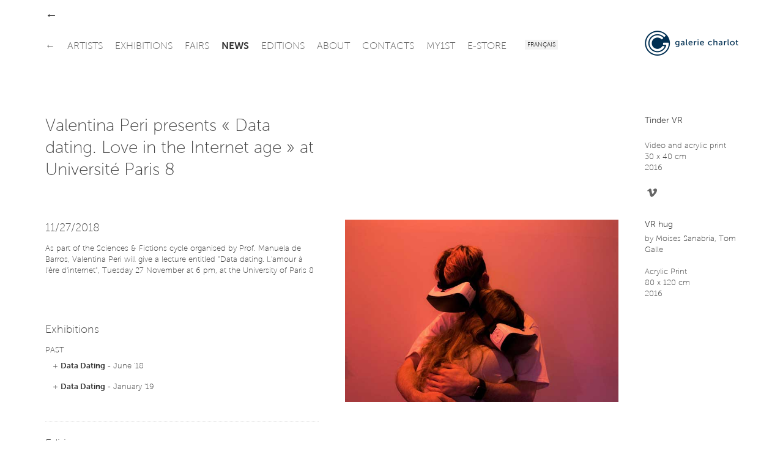

--- FILE ---
content_type: text/html
request_url: http://www.galeriecharlot.com/en/news/276/Valentina-Peri-presents--Data-dating-Love-in-the-Internet-age--at-Universite-Paris-8
body_size: 16573
content:
	<!DOCTYPE HTML>
	<html lang="en">
	<head>
	<meta charset="UTF-8">
	<meta http-equiv="X-UA-Compatible" content="IE=edge">
	<meta name="viewport" content="width=device-width, initial-scale=1.0">
	<link rel="stylesheet" type="text/css" href="/themes/classic/js/fancybox/jquery.fancybox-1.3.4.css" />
<style type="text/css">
/*<![CDATA[*/
/* CSS crunched with Crunch - http://crunchapp.net/ */
article,aside,details,figcaption,figure,footer,header,hgroup,nav,section{display:block;}
audio,canvas,video{display:inline-block;*display:inline;*zoom:1;}
audio:not([controls]){display:none;}
html{font-size:100%;-webkit-text-size-adjust:100%;-ms-text-size-adjust:100%;}
a:focus{outline:thin dotted #333;outline:5px auto -webkit-focus-ring-color;outline-offset:-2px;}
a:hover,a:active{outline:0;}
sub,sup{position:relative;font-size:75%;line-height:0;vertical-align:baseline;}
sup{top:-0.5em;}
sub{bottom:-0.25em;}
img{max-width:100%;vertical-align:middle;border:0;-ms-interpolation-mode:bicubic;}
#map_canvas img{max-width:none;}
button,input,select,textarea{margin:0;font-size:100%;vertical-align:middle;}
button,input{*overflow:visible;line-height:normal;}
button::-moz-focus-inner,input::-moz-focus-inner{padding:0;border:0;}
button,input[type="button"],input[type="reset"],input[type="submit"]{cursor:pointer;-webkit-appearance:button;}
input[type="search"]{-webkit-box-sizing:content-box;-moz-box-sizing:content-box;box-sizing:content-box;-webkit-appearance:textfield;}
input[type="search"]::-webkit-search-decoration,input[type="search"]::-webkit-search-cancel-button{-webkit-appearance:none;}
textarea{overflow:auto;vertical-align:top;}
.clearfix{*zoom:1;}.clearfix:before,.clearfix:after{display:table;content:"";}
.clearfix:after{clear:both;}
.hide-text{font:0/0 a;color:transparent;text-shadow:none;background-color:transparent;border:0;}
.input-block-level{display:block;width:100%;min-height:28px;-webkit-box-sizing:border-box;-moz-box-sizing:border-box;-ms-box-sizing:border-box;box-sizing:border-box;}
#grid{}
body{margin:0;font-family:"Museo Sans","Helvetica Neue",Helvetica,Arial,sans-serif;font-size:13px;line-height:18px;font-weight:100;color:#444444;background-color:#ffffff;}
a{color:#333333;text-decoration:none;}
a:hover{color:#002f52;text-decoration:underline;}
a:focus{outline:none;}
button::-moz-focus-inner{border:0;}
.row{margin-left:-43px;*zoom:1;}.row:before,.row:after{display:table;content:"";}
.row:after{clear:both;}
[class*="span"]{float:left;margin-left:43px;}
.container,.navbar-fixed-top .container,.navbar-fixed-bottom .container{width:1133px;}
.span12{width:1133px;}
.span11{width:1035px;}
.span10{width:937px;}
.span9{width:839px;}
.span8{width:741px;}
.span7{width:643px;}
.span6{width:545px;}
.span5{width:447px;}
.span4{width:349px;}
.span3{width:251px;}
.span2{width:153px;}
.span1{width:55px;}
.offset12{margin-left:1219px;}
.offset11{margin-left:1121px;}
.offset10{margin-left:1023px;}
.offset9{margin-left:925px;}
.offset8{margin-left:827px;}
.offset7{margin-left:729px;}
.offset6{margin-left:631px;}
.offset5{margin-left:533px;}
.offset4{margin-left:435px;}
.offset3{margin-left:337px;}
.offset2{margin-left:239px;}
.offset1{margin-left:141px;}
.container{margin-right:auto;margin-left:auto;*zoom:1;}.container:before,.container:after{display:table;content:"";}
.container:after{clear:both;}
.container-fluid{padding-right:43px;padding-left:43px;*zoom:1;}.container-fluid:before,.container-fluid:after{display:table;content:"";}
.container-fluid:after{clear:both;}
p{margin:0 0 9px;}p small{font-size:11px;color:#999999;}
.lead{margin-bottom:18px;font-size:20px;font-weight:100;line-height:27px;}
h1,h2,h3,h4,h5,h6{font-weight:100;}
h1,h2,h3,h4,h5,h6{margin:0;font-family:inherit;color:inherit;text-rendering:optimizelegibility;}h1 small,h2 small,h3 small,h4 small,h5 small,h6 small{font-weight:100;color:#999999;}
h1{font-size:28px;line-height:36px;margin-bottom:1em;}h1 small{font-size:18px;}
h2{font-size:24px;line-height:36px;margin-bottom:10px;}h2 small{font-size:18px;}
h3{font-size:18px;line-height:27px;margin-bottom:10px;}h3 small{font-size:14px;}
h4,h5,h6{line-height:18px;}
h4{font-size:14px;margin-bottom:5px;}h4 small{font-size:12px;}
h5{font-size:12px;}
h6{font-size:11px;color:#999999;text-transform:uppercase;}
.page-header{padding-bottom:17px;margin:18px 0;border-bottom:1px solid #eeeeee;}
.page-header h1{line-height:1;}
ul,ol{padding:0;margin:0 0 9px 25px;}
ul ul,ul ol,ol ol,ol ul{margin-bottom:0;}
ul{list-style:disc;}
ol{list-style:decimal;}
li{line-height:18px;}
ul.unstyled,ol.unstyled{margin-left:0;list-style:none;}
dl{margin-bottom:18px;}
dt,dd{line-height:18px;}
dt{font-weight:bold;line-height:17px;}
dd{margin-left:9px;}
.dl-horizontal dt{float:left;width:120px;clear:left;text-align:right;overflow:hidden;text-overflow:ellipsis;white-space:nowrap;}
.dl-horizontal dd{margin-left:130px;}
hr{margin:18px 0;border:0;border-top:1px solid #eeeeee;border-bottom:1px solid #ffffff;}
strong{font-weight:bold;}
em{font-style:italic;}
.muted{color:#999999;}
abbr[title]{cursor:help;border-bottom:1px dotted #999999;}
abbr.initialism{font-size:90%;text-transform:uppercase;}
blockquote{padding:0 0 0 15px;margin:0 0 18px;border-left:5px solid #eeeeee;}blockquote p{margin-bottom:0;font-size:16px;font-weight:300;line-height:22.5px;}
blockquote small{display:block;line-height:18px;color:#999999;}blockquote small:before{content:'\2014 \00A0';}
blockquote.pull-right{float:right;padding-right:15px;padding-left:0;border-right:5px solid #eeeeee;border-left:0;}blockquote.pull-right p,blockquote.pull-right small{text-align:right;}
q:before,q:after,blockquote:before,blockquote:after{content:"";}
address{display:block;margin-bottom:18px;font-style:normal;line-height:18px;}
small{font-size:100%;}
cite{font-style:normal;}
.navbar{*position:relative;*z-index:2;overflow:visible;margin-bottom:0;float:left;}
.navbar-inner{min-height:55px;}
.navbar .container{width:auto;}
.nav-collapse.collapse{height:auto;}
.navbar{color:#999999;}.navbar .brand:hover{text-decoration:none;}
.navbar .brand{float:left;display:block;padding:15.5px 20px 19.5px;margin-left:-20px;font-size:20px;font-weight:200;line-height:1;color:#666666;}
.navbar .navbar-text{margin-bottom:0;line-height:55px;}
.navbar .navbar-link{color:#666666;}.navbar .navbar-link:hover{color:#333333;}
.navbar-fixed-top,.navbar-fixed-bottom{position:fixed;right:0;left:0;z-index:1030;margin-bottom:0;}
.navbar-fixed-top .navbar-inner,.navbar-fixed-bottom .navbar-inner{padding-left:0;padding-right:0;-webkit-border-radius:0;-moz-border-radius:0;border-radius:0;}
.navbar-fixed-top .container,.navbar-fixed-bottom .container{width:1133px;}
.navbar-fixed-top{top:0;}
.navbar-fixed-bottom{bottom:0;}
.navbar .nav{position:relative;left:0;display:block;float:left;margin:0 10px 0 0;}
.navbar .nav.pull-right{float:right;}
.navbar .nav>li{display:block;float:left;}
.navbar .nav>li>a{float:left;padding:23.5px 10px 19.5px 0;color:#666666;text-decoration:none;text-transform:uppercase;font-weight:100;}
.navbar .btn{display:inline-block;padding:4px 10px 4px;margin:12.5px 5px 13.5px;line-height:18px;}
.navbar .btn-group{margin:0;padding:12.5px 5px 13.5px;}
.navbar .nav>li>a:hover{background-color:transparent;color:#333333;text-decoration:none;}
.navbar .nav .active>a{color:#333333;text-decoration:none;font-weight:700;}
.navbar .nav .active>a:hover{color:#333333;text-decoration:none;}
.navbar .nav.pull-right{margin-left:10px;margin-right:0;}
.tooltip{font-weight:300;position:absolute;z-index:1020;display:block;visibility:visible;padding:5px;font-size:11px;opacity:0;filter:alpha(opacity=0);}.tooltip.in{opacity:0.8;filter:alpha(opacity=80);}
.tooltip.top{margin-top:-2px;}
.tooltip.right{margin-left:2px;}
.tooltip.bottom{margin-top:2px;}
.tooltip.left{margin-left:-2px;}
.tooltip.top .tooltip-arrow{bottom:0;left:50%;margin-left:-5px;border-left:5px solid transparent;border-right:5px solid transparent;border-top:5px solid #000000;}
.tooltip.left .tooltip-arrow{top:50%;right:0;margin-top:-5px;border-top:5px solid transparent;border-bottom:5px solid transparent;border-left:5px solid #000000;}
.tooltip.bottom .tooltip-arrow{top:0;left:50%;margin-left:-5px;border-left:5px solid transparent;border-right:5px solid transparent;border-bottom:5px solid #000000;}
.tooltip.right .tooltip-arrow{top:50%;left:0;margin-top:-5px;border-top:5px solid transparent;border-bottom:5px solid transparent;border-right:5px solid #000000;}
.tooltip-inner{max-width:200px;padding:3px 8px;color:#ffffff;text-align:center;text-decoration:none;background-color:#000000;-webkit-border-radius:4px;-moz-border-radius:4px;border-radius:4px;}
.tooltip-arrow{position:absolute;width:0;height:0;}
.pull-right{float:right;}
.pull-left{float:left;}
.hide{display:none;}
.show{display:block;}
.invisible{visibility:hidden;}
.uppercase{text-transform:uppercase;}
.lowercase{text-transform:lowercase;}
.hidden{display:none;visibility:hidden;}
.visible-phone{display:none !important;}
.visible-tablet{display:none !important;}
.hidden-desktop{display:none !important;}
@media (max-width:767px){.visible-phone{display:inherit !important;} .hidden-phone{display:none !important;} .hidden-desktop{display:inherit !important;} .visible-desktop{display:none !important;}}@media (min-width:768px) and (max-width:979px){.visible-tablet{display:inherit !important;} .hidden-tablet{display:none !important;} .hidden-desktop{display:inherit !important;} .visible-desktop{display:none !important ;}}@media (max-width:480px){.nav-collapse{-webkit-transform:translate3d(0, 0, 0);} .page-header h1 small{display:block;line-height:18px;} input[type="checkbox"],input[type="radio"]{border:1px solid #ccc;} .form-horizontal .control-group>label{float:none;width:auto;padding-top:0;text-align:left;} .form-horizontal .controls{margin-left:0;} .form-horizontal .control-list{padding-top:0;} .form-horizontal .form-actions{padding-left:10px;padding-right:10px;} .modal{position:absolute;top:10px;left:10px;right:10px;width:auto;margin:0;}.modal.fade.in{top:auto;} .modal-header .close{padding:10px;margin:-10px;} .carousel-caption{position:static;}}@media (max-width:767px){.expo-container .full,.expo-container .half{height:200px !important;} .navbar .nav{font-size:14px;margin:0;float:none !important;text-align:center;} .navbar .nav>li{margin-right:0px;display:inline-block;float:none !important;} .lang_bar{float:right !important;margin-right:20px;} #header{top:0 !important;position:relative !important;} #logo{text-align:center;margin-top:15px;} #logo img{height:55px;width:auto !important;} #under-navbar{height:30px !important;} #over-navbar{display:none;position:relative !important;} #admin-navbar{position:relative !important;} #container{margin-top:0 !important;} #home{margin-bottom:20px;border-bottom:1px solid #DDD;} body{padding-left:20px;padding-right:20px;} .navbar-fixed-top,.navbar-fixed-bottom{margin-left:-20px;margin-right:-20px;} .container-fluid{padding:0;} .dl-horizontal dt{float:none;clear:none;width:auto;text-align:left;} .dl-horizontal dd{margin-left:0;} .container{width:auto;} .row-fluid{width:100%;} .row,.thumbnails{margin-left:0;} [class*="span"],.row-fluid [class*="span"]{float:none;display:block;width:auto;margin-left:0;} .input-large,.input-xlarge,.input-xxlarge,input[class*="span"],select[class*="span"],textarea[class*="span"],.uneditable-input{display:block;width:100%;min-height:28px;-webkit-box-sizing:border-box;-moz-box-sizing:border-box;-ms-box-sizing:border-box;box-sizing:border-box;} .input-prepend input,.input-append input,.input-prepend input[class*="span"],.input-append input[class*="span"]{display:inline-block;width:auto;}}@media (min-width:768px) and (max-width:979px){.row{margin-left:-20px;*zoom:1;}.row:before,.row:after{display:table;content:"";} .row:after{clear:both;} [class*="span"]{float:left;margin-left:20px;} .container,.navbar-fixed-top .container,.navbar-fixed-bottom .container{width:724px;} .span12{width:724px;} .span11{width:662px;} .span10{width:600px;} .span9{width:538px;} .span8{width:476px;} .span7{width:414px;} .span6{width:352px;} .span5{width:290px;} .span4{width:228px;} .span3{width:166px;} .span2{width:104px;} .span1{width:42px;} .offset12{margin-left:764px;} .offset11{margin-left:702px;} .offset10{margin-left:640px;} .offset9{margin-left:578px;} .offset8{margin-left:516px;} .offset7{margin-left:454px;} .offset6{margin-left:392px;} .offset5{margin-left:330px;} .offset4{margin-left:268px;} .offset3{margin-left:206px;} .offset2{margin-left:144px;} .offset1{margin-left:82px;} input,textarea,.uneditable-input{margin-left:0;} input.span12, textarea.span12, .uneditable-input.span12{width:714px;} input.span11, textarea.span11, .uneditable-input.span11{width:652px;} input.span10, textarea.span10, .uneditable-input.span10{width:590px;} input.span9, textarea.span9, .uneditable-input.span9{width:528px;} input.span8, textarea.span8, .uneditable-input.span8{width:466px;} input.span7, textarea.span7, .uneditable-input.span7{width:404px;} input.span6, textarea.span6, .uneditable-input.span6{width:342px;} input.span5, textarea.span5, .uneditable-input.span5{width:280px;} input.span4, textarea.span4, .uneditable-input.span4{width:218px;} input.span3, textarea.span3, .uneditable-input.span3{width:156px;} input.span2, textarea.span2, .uneditable-input.span2{width:94px;} input.span1, textarea.span1, .uneditable-input.span1{width:32px;} .expo-container .full{height:145px !important;} .expo-container .half{height:170px !important;} .navbar .nav{font-size:14px;margin:0;} .navbar .nav>li{margin-right:0px;} #header{position:relative !important;top:0 !important;} #over-navbar{position:relative !important;display:none;} #over-navbar .back_link{display:none;} #under-navbar{height:60px !important;position:relative !important;} #admin-navbar{position:relative !important;} #container{margin-top:0 !important;} #logo{margin-top:10px;}}@media (min-width:980px) and (max-width:1200px){.row{margin-left:-30px;*zoom:1;}.row:before,.row:after{display:table;content:"";} .row:after{clear:both;} [class*="span"]{float:left;margin-left:30px;} .container,.navbar-fixed-top .container,.navbar-fixed-bottom .container{width:930px;} .span12{width:930px;} .span11{width:850px;} .span10{width:770px;} .span9{width:690px;} .span8{width:610px;} .span7{width:530px;} .span6{width:450px;} .span5{width:370px;} .span4{width:290px;} .span3{width:210px;} .span2{width:130px;} .span1{width:50px;} .offset12{margin-left:990px;} .offset11{margin-left:910px;} .offset10{margin-left:830px;} .offset9{margin-left:750px;} .offset8{margin-left:670px;} .offset7{margin-left:590px;} .offset6{margin-left:510px;} .offset5{margin-left:430px;} .offset4{margin-left:350px;} .offset3{margin-left:270px;} .offset2{margin-left:190px;} .offset1{margin-left:110px;} input,textarea,.uneditable-input{margin-left:0;} input.span12, textarea.span12, .uneditable-input.span12{width:920px;} input.span11, textarea.span11, .uneditable-input.span11{width:840px;} input.span10, textarea.span10, .uneditable-input.span10{width:760px;} input.span9, textarea.span9, .uneditable-input.span9{width:680px;} input.span8, textarea.span8, .uneditable-input.span8{width:600px;} input.span7, textarea.span7, .uneditable-input.span7{width:520px;} input.span6, textarea.span6, .uneditable-input.span6{width:440px;} input.span5, textarea.span5, .uneditable-input.span5{width:360px;} input.span4, textarea.span4, .uneditable-input.span4{width:280px;} input.span3, textarea.span3, .uneditable-input.span3{width:200px;} input.span2, textarea.span2, .uneditable-input.span2{width:120px;} input.span1, textarea.span1, .uneditable-input.span1{width:40px;} .thumbnails{margin-left:-30px;} .thumbnails>li{margin-left:30px;} .row-fluid .thumbnails{margin-left:0;} .expo-container .full{height:185px !important;} .expo-container .half{height:230px !important;} .navbar .nav{font-size:15px;margin:0 5px 0 0;} .navbar .nav>li{margin-right:8px;} #logo{margin-top:5px;}}@media (min-width:1200px){.row{margin-left:-43px;*zoom:1;}.row:before,.row:after{display:table;content:"";} .row:after{clear:both;} [class*="span"]{float:left;margin-left:43px;} .container,.navbar-fixed-top .container,.navbar-fixed-bottom .container{width:1133px;} .span12{width:1133px;} .span11{width:1035px;} .span10{width:937px;} .span9{width:839px;} .span8{width:741px;} .span7{width:643px;} .span6{width:545px;} .span5{width:447px;} .span4{width:349px;} .span3{width:251px;} .span2{width:153px;} .span1{width:55px;} .offset12{margin-left:1219px;} .offset11{margin-left:1121px;} .offset10{margin-left:1023px;} .offset9{margin-left:925px;} .offset8{margin-left:827px;} .offset7{margin-left:729px;} .offset6{margin-left:631px;} .offset5{margin-left:533px;} .offset4{margin-left:435px;} .offset3{margin-left:337px;} .offset2{margin-left:239px;} .offset1{margin-left:141px;} .row{margin-left:-43px;*zoom:1;}.row:before,.row:after{display:table;content:"";} .row:after{clear:both;} [class*="span"]{float:left;margin-left:43px;} .container,.navbar-fixed-top .container,.navbar-fixed-bottom .container{width:1133px;} .span12{width:1133px;} .span11{width:1035px;} .span10{width:937px;} .span9{width:839px;} .span8{width:741px;} .span7{width:643px;} .span6{width:545px;} .span5{width:447px;} .span4{width:349px;} .span3{width:251px;} .span2{width:153px;} .span1{width:55px;} .offset12{margin-left:1219px;} .offset11{margin-left:1121px;} .offset10{margin-left:1023px;} .offset9{margin-left:925px;} .offset8{margin-left:827px;} .offset7{margin-left:729px;} .offset6{margin-left:631px;} .offset5{margin-left:533px;} .offset4{margin-left:435px;} .offset3{margin-left:337px;} .offset2{margin-left:239px;} .offset1{margin-left:141px;} .thumbnails{margin-left:-30px;} .thumbnails>li{margin-left:30px;} .row-fluid .thumbnails{margin-left:0;} .expo-container .full{height:220px !important;} .expo-container .half{height:280px !important;} .navbar .nav{font-size:16px;margin:0 10px 0 0;} .navbar .nav>li{margin-right:10px;}}@media (max-width:979px){body{padding-top:0;} .navbar-fixed-top,.navbar-fixed-bottom{position:static;} .navbar-fixed-top{margin-bottom:18px;} .navbar-fixed-bottom{margin-top:18px;} .navbar-fixed-top .navbar-inner,.navbar-fixed-bottom .navbar-inner{padding:5px;} .navbar .container{width:auto;padding:0;} .navbar .brand{padding-left:10px;padding-right:10px;margin:0 0 0 -5px;} .nav-collapse{clear:both;} .nav-collapse .nav{float:none;margin:0 0 9px;} .nav-collapse .nav>li{float:none;} .nav-collapse .nav>li>a{margin-bottom:2px;} .nav-collapse .nav>.divider-vertical{display:none;} .nav-collapse .nav .nav-header{color:#999999;text-shadow:none;} .nav-collapse .nav>li>a,.nav-collapse .dropdown-menu a{padding:6px 15px;font-weight:bold;color:#666666;-webkit-border-radius:3px;-moz-border-radius:3px;border-radius:3px;} .nav-collapse .btn{padding:4px 10px 4px;font-weight:normal;-webkit-border-radius:4px;-moz-border-radius:4px;border-radius:4px;} .nav-collapse .dropdown-menu li+li a{margin-bottom:2px;} .nav-collapse .nav>li>a:hover,.nav-collapse .dropdown-menu a:hover{background-color:#333333;} .nav-collapse.in .btn-group{margin-top:5px;padding:0;} .nav-collapse .dropdown-menu{position:static;top:auto;left:auto;float:none;display:block;max-width:none;margin:0 15px;padding:0;background-color:transparent;border:none;-webkit-border-radius:0;-moz-border-radius:0;border-radius:0;-webkit-box-shadow:none;-moz-box-shadow:none;box-shadow:none;} .nav-collapse .dropdown-menu:before,.nav-collapse .dropdown-menu:after{display:none;} .nav-collapse .dropdown-menu .divider{display:none;} .nav-collapse .navbar-form,.nav-collapse .navbar-search{float:none;padding:9px 15px;margin:9px 0;border-top:1px solid #333333;border-bottom:1px solid #333333;-webkit-box-shadow:inset 0 1px 0 rgba(255,255,255,.1), 0 1px 0 rgba(255,255,255,.1);-moz-box-shadow:inset 0 1px 0 rgba(255,255,255,.1), 0 1px 0 rgba(255,255,255,.1);box-shadow:inset 0 1px 0 rgba(255,255,255,.1), 0 1px 0 rgba(255,255,255,.1);} .navbar .nav-collapse .nav.pull-right{float:none;margin-left:0;} .nav-collapse,.nav-collapse.collapse{overflow:hidden;height:0;} .navbar .btn-navbar{display:block;} .navbar-static .navbar-inner{padding-left:10px;padding-right:10px;}}@media (min-width:980px){.nav-collapse.collapse{height:auto !important;overflow:visible !important;}}

/*]]>*/
</style>
<script type="text/javascript" src="//ajax.googleapis.com/ajax/libs/jquery/1.8.1/jquery.min.js"></script>
<script type="text/javascript" src="/assets/b7cc108d/jquery.yii.js"></script>
<script type="text/javascript" src="/assets/b7cc108d/jquery.yiiactiveform.js"></script>
<script type="text/javascript" src="/themes/classic/js/fancybox/jquery.fancybox-1.3.4.pack.js"></script>
<script type="text/javascript" src="/themes/classic/js/fancybox/jquery.easing-1.3.pack.js"></script>
<title>Valentina Peri presents « Data dating. Love in the Internet age » at Université Paris 8 - News - Galerie Charlot | Contemporary Art, Paris</title>
		<meta name="description" content="Valentina Peri presents « Data dating. Love in the Internet age » at Université Paris 8 - News - Contemporary painting and digital art gallery in Paris.">
		<meta name="keywords" content="art gallery, Galerie Charlot, Charlot, gallery, Paris, painting, art, digital art, contemporary, contemporary art, exhibitions, artists, drawing, generative, processing, 3D, media, video, new media, young, talent, algorythm, programs, computer art, software, rue Charlot, Marais">
	<!-- GUEST STYLE -->
<style type="text/css">a:focus{outline:0}button::-moz-focus-inner{border:0}table{width:100%;border:1px solid #DDD}.hidden{visibility:hidden}.clear{clear:both}.left{float:left}.right{float:right}.text-r{text-align:right}.text-c{text-align:center}.text-j{text-align:justify}.margin-r{margin-right:32px}.no-margin-r{margin-right:0!important}.margin-b{margin-bottom:32px}.margin-b-small{margin-bottom:10px}.no-margin-b{margin-bottom:0!important}.pad{padding:20px}.pad-t{padding-top:20px}.pad-r{padding-right:20px}.pad-b{padding-bottom:20px}.pad-l{padding-left:20px}.img-50{width:50px}.img-90{width:90px}.img-160{width:160px}.img-220{width:220px}.img-450{width:450px}.img-100p,.w100p{width:100%}#container{margin-top:109px}#header{background-color:#FFF;position:fixed;z-index:10;top:38px;padding:5px 0}#over-navbar,#admin-navbar{background-color:#FFF;position:fixed;z-index:15;top:0;height:38px}#under-navbar{height:75px;padding-top:5px}#header_shadow{display:none;height:109px;width:100%;top:0;left:0;position:fixed;border-bottom:1px dotted #DDD;z-index:9;background-color:#FFF;box-shadow:0 2px 3px 0 rgba(0,0,0,0.1)}.lang_bar{float:left}.lang_bar ul{height:55px;list-style:none;padding:0;margin:0}.lang_bar ul li{display:inline-block;padding:21px 0 0 0}.lang_bar ul li a{font-size:10px;font-weight:300;text-transform:uppercase;text-decoration:none;background-color:#f2f2f2;padding:4px 4px 2px 4px}.lang_bar ul li a:hover{color:#333;text-decoration:none}a.back_link{font-size:20px;margin-top:17px;text-decoration:none;float:left}a.back_link:hover{text-decoration:none}.unactive{opacity:.5}.news-date{color:#999}.expo-container{margin-bottom:40px}.expo-container p,.expo-container h1,.expo-container h3{padding:0}.art-wrapper{width:100%;overflow:hidden;position:relative}.art-wrapper .img-wrapper,.art-wrapper .video-wrapper{height:100%;width:100%;position:relative}.art-wrapper .img-wrapper img,.art-wrapper .video-wrapper img{min-height:100%;min-width:100%}.expo-date{min-width:62.5%;position:absolute;z-index:5;bottom:20px;left:0;background-color:#FFF;padding:5px 25px 3px 25px;display:inline;width:auto}.full .expo-date{min-width:37.5%}.expo-date.alt{bottom:0;padding:2px 25px 0 0;margin-bottom:-3px;-webkit-border-top-right-radius:2px;-moz-border-top-right-radius:2px;border-top-right-radius:2px}.relation-wrapper ul,.list-wrapper ul,.index ul{padding:0;margin:0;list-style:inside;list-style-type:none;display:block}.relation-wrapper ul li{margin-left:0;padding:0 25px;text-indent:-1em}.relation-wrapper{padding:25px 0 20px 0}.relation-wrapper.border-top{border-top:1px dotted #DDD}.list-wrapper ul li{padding:0 25px}table.index{border:none!important;width:auto!important}table.index td{vertical-align:top;padding-bottom:10px}table.index td.date h3{border-right:1px dotted #DDD;width:110px;margin-right:15px}#art-all,#art-related,#art-available{position:relative;width:100%}#related-list,#available-list{height:350px;overflow:auto}.text-box-wrapper{max-height:200px;overflow:hidden}.text_box{max-height:100%}.plus{padding-top:5px}#flexyBoxSeparator{border-top:1px dotted #DDD;margin-top:10px;padding-top:10px;text-align:right}#flexyBoxButton{float:right;clear:both;margin-bottom:22px}.attachment{text-indent:-1em;margin-bottom:0!important;padding:0 12px}#footer{margin-top:44px;padding-bottom:66px}#footer>div{padding-top:22px;border-top:1px dotted #DDD}#footer,#footer a{color:#999}#footer a:hover{color:#666}#footer .credits{font-size:10px}#footer a.credits{color:#999}#footer a.credits:hover{color:#666}#footer .credits .bk{font-family:Arial,Helvetica,sans-serif!important}#footer .logo{font-weight:500;color:#666}.gc-icon{display:inline-block;width:25px;height:25px;*margin-right:.3em;line-height:25px;vertical-align:text-top;background-image:url("/themes/classic/img/icons.png")!important;background-position:25px 25px;background-repeat:no-repeat}.center-icon{margin-top:-5px}.gc-icon-cursor-pointer{cursor:pointer}.gc-icon-close{background-position:0 -25px}.gc-icon-close:hover{background-position:0 0}.gc-icon-arrow-left{background-position:-25px -25px}.gc-icon-arrow-left:hover{background-position:-25px 0}.gc-icon-arrow-right{background-position:-50px -25px}.gc-icon-arrow-right:hover{background-position:-50px 0}.gc-icon-arrow-down{background-position:-75px -25px}.gc-icon-arrow-down:hover{background-position:-75px 0}.gc-icon-arrow-up{background-position:-100px -25px}.gc-icon-arrow-up:hover{background-position:-100px 0}.gc-icon-arrow-plus{background-position:-125px -25px}.gc-icon-arrow-plus:hover{background-position:-125px 0}.gc-icon-fb{background-position:-150px -25px}.gc-icon-fb:hover{background-position:-150px 0}.gc-icon-vimeo{background-position:-175px -25px}.gc-icon-vimeo:hover{background-position:-175px 0}.gc-icon-twitter{background-position:-200px -25px}.gc-icon-twitter:hover{background-position:-200px 0}.light{font-weight:100!important}.regular{font-weight:300!important}.medium{font-weight:300!important}.bold{font-weight:700!important}@font-face{font-family:"Museo Sans";font-weight:100;font-style:normal;src:url("/themes/classic/fonts/e14e9fd6-0631-4491-b873-211c7b6f926c.eot?iefix") format("eot")}@font-face{font-family:"Museo Sans";font-weight:100;font-style:normal;src:url("/themes/classic/fonts/e14e9fd6-0631-4491-b873-211c7b6f926c.eot?iefix");src:url("/themes/classic/fonts/e976d680-12b6-411e-9f79-0ef9287f484d.woff") format("woff"),url("/themes/classic/fonts/81780024-f1ae-4135-a0ae-d0bab2c19986.ttf") format("truetype"),url("/themes/classic/fonts/98fa899e-fa41-4563-b67a-33d373ba60ee.svg#98fa899e-fa41-4563-b67a-33d373ba60ee") format("svg")}@font-face{font-family:"Museo Sans";font-weight:300;font-style:normal;src:url("/themes/classic/fonts/fd479df2-01b0-4e3a-a411-915c477f1352.eot?iefix") format("eot")}@font-face{font-family:"Museo Sans";font-weight:300;font-style:normal;src:url("/themes/classic/fonts/fd479df2-01b0-4e3a-a411-915c477f1352.eot?iefix");src:url("/themes/classic/fonts/b252d464-65cb-4950-88f7-ac0a1bf79b75.woff") format("woff"),url("/themes/classic/fonts/b3d18117-6517-4d3f-afc1-774086ff5fc1.ttf") format("truetype"),url("/themes/classic/fonts/b9bed509-0816-43d8-b14b-7525a21f4bde.svg#b9bed509-0816-43d8-b14b-7525a21f4bde") format("svg")}@font-face{font-family:"Museo Sans";font-weight:700;font-style:normal;src:url("/themes/classic/fonts/3d0a39cf-115c-4800-9b1e-31c7912abfc2.eot?iefix") format("eot")}@font-face{font-family:"Museo Sans";font-weight:700;font-style:normal;src:url("/themes/classic/fonts/3d0a39cf-115c-4800-9b1e-31c7912abfc2.eot?iefix");src:url("/themes/classic/fonts/eadbb595-a394-48fc-834f-8bf5da15cddf.woff") format("woff"),url("/themes/classic/fonts/9bcba093-b507-4b9b-9c83-303003d3815c.ttf") format("truetype"),url("/themes/classic/fonts/9a2af429-2624-4bd1-a676-8f0eed3e7e31.svg#9a2af429-2624-4bd1-a676-8f0eed3e7e31") format("svg")} .expo-container .full {height:220px;}.expo-container .half {height:280px;}

body{opacity:1;transition:0.7s opacity}body.fade-out{opacity:0}.container-content{min-height:72vh}.news-col-right{margin-top:0px}.news-col-right .uppercase{font-weight:300;color:#333333;font-size:16px}.relation-expo{padding:8px 25px !important}.home .expo-container{margin-bottom:40px}.home .expo-container h4{margin-bottom:15px}.home .expo-container h1{margin-top:20px;margin-bottom:5px}.home .expo-container.present h4{display:none}.home .expo-container.future h4{display:none}.home .dates{font-weight:300;font-size:18px}.home img{max-width:100%;vertical-align:middle;border:0;-ms-interpolation-mode:bicubic}.home .expo-container .half{height:220px !important;margin-bottom:20px}.home .list-wrapper ul li{padding:0}.home .art-wrapper{width:100%;overflow:hidden;position:relative}.home .art-wrapper .img-wrapper,.home .art-wrapper .video-wrapper{height:100%;width:100%;position:relative}.home .art-wrapper .img-wrapper img,.home .art-wrapper .video-wrapper img{min-height:100%;min-width:100%}.contact address{margin-bottom:80px;margin-top:40px}#map_canvas,#map_canvas2{height:350px;width:100%}.contact .names{margin-bottom:20px}.contact .name{margin-bottom:20px;font-weight:300;text-align:left}.contact .name a{display:block;font-weight:200}.contact .name .role{font-size:13px;font-weight:100}.contact .name-founder-content span{font-weight:300}.contact .logo{margin-bottom:20px}.contact .logo img{width:20px;height:100%;margin-right:5px}.artist-col{min-height:270px;width:100%}.artist-col li{position:relative}.clear-left{clear:left}.artist-list h3{display:inline-block}.artist-list .uppercase{margin-bottom:30px;font-weight:300}.artist-index{width:100%;position:relative}.artist .accordion-title{margin-top:40px}.artist .accordion-item{margin-bottom:80px}.artist-photo-right{opacity:0;transition:opacity 0.4s;position:absolute;top:-40px;right:-200px;max-width:200px;max-height:auto}.artist img{max-width:200px;max-height:auto}.artist-index h3:hover .artist-photo-right{opacity:1}.expo .news-col-right{margin-top:5px}.expo h2,.expo h4{margin-bottom:20px}.expo .expo-list.present h4{display:none}.expo .expo-list.future h4{display:none}.expo .dates{font-weight:300;font-size:18px}.expo-title .date a:hover{text-decoration:none}.expo-list li{overflow:hidden}.expo-title{display:inline-block;float:left;width:100%}.expo .list-wrapper{min-height:490px}.expo-title .date a{display:inline-block;margin-bottom:15px}.expo-thumbnail{display:inline-block;float:right;width:30%;margin:auto}.expo-thumbnail img{width:200px;height:auto}.expo .list-wrapper ul li{padding:0;min-height:490px}.expo .art-wrapper{height:220px;margin-bottom:20px}.accordion-paris-title,.accordion-tel-aviv-title{cursor:pointer}.expo .accordion-item,.accordion-paris-items,.accordion-tel-aviv-items{list-style:none;display:none}.news .accordion,.project .accordion{margin-left:0px}.news .accordion-title,.project .accordion-title{display:inline-block;margin-bottom:10px;font-size:18px}.news .accordion-item,.project .accordion-item{display:table;border-collapse:separate;border-spacing:0px 20px;width:100%}.news .accordion-item li,.project .accordion-item li{display:table-row}.news .date,.project .date{display:table-cell;width:110px;border-right:1px dotted #DDD}.news .regular,.project .regular{display:table-cell;padding-left:30px}.news-list,.project-list{width:100%}.news-list-item,.project-list-item{position:relative;padding-right:10px}.news img,.project img{max-width:200px}.news-photo-right,.project-photo-right{opacity:0;transition:opacity 0.4s;position:absolute;top:-40px;right:-200px}.news-list:hover .news-photo-right,.project-list:hover .project-photo-right{opacity:1}#footer .left{margin-top:10px}#footer .newsletter a{color:#666}.social{display:inline-block;float:right}.bk{margin-left:30px;vertical-align:bottom}.gc-icon{vertical-align:middle}.gc-icon-artsy{background-position:-226px -25px}.gc-icon-artsy:hover{background-position:-226px 0}.gc-icon-instagram{background-position:-255px -25px}.gc-icon-instagram:hover{background-position:-255px 0}.newsletter{display:inline-block;font-size:16px;vertical-align:bottom;padding:5px}.poplight{margin-right:30px}.newsletter form{width:100%}.newsletter .btn{height:auto;width:auto;margin-top:10px}.newsletter h2{margin-top:30px;margin-bottom:30px}.newsletter a:hover{text-decoration:none}.poplight{display:inline-block}#fade{display:none;background:#F2F2F2;position:fixed;left:0;top:0;width:100%;height:100%;opacity:.90;z-index:9999}.popup_block{display:none;background:#fff;width:40%;height:auto;padding:10px 30px 25px;font-size:1.2em;position:fixed;top:50%;left:50%;transform:translateX(-50%) translateY(-50%);z-index:99999;-webkit-box-shadow:0px 0px 20px #F2F2F2;-moz-box-shadow:0px 0px 20px #F2F2F2;box-shadow:0px 0px 20px #F2F2F2}.popup_block input{background-color:#ffffff;border:1px solid #cccccc;-webkit-border-radius:3px;-moz-border-radius:3px;border-radius:3px;-webkit-box-shadow:inset 0 1px 1px rgba(0, 0, 0, 0.075);-moz-box-shadow:inset 0 1px 1px rgba(0, 0, 0, 0.075);box-shadow:inset 0 1px 1px rgba(0, 0, 0, 0.075);-webkit-transition:border linear 0.2s,box-shadow linear 0.2s;-moz-transition:border linear 0.2s,box-shadow linear 0.2s;-ms-transition:border linear 0.2s,box-shadow linear 0.2s;-o-transition:border linear 0.2s,box-shadow linear 0.2s;transition:border linear 0.2s,box-shadow linear 0.2s;vertical-align:middle;width:96%;max-width:100%;display:inline-block;height:18px;padding:4px;margin-bottom:15px;margin-left:0;font-size:13px;line-height:18px;color:#666666}.popup_block .btn{border-color:#ccc;border-color:rgba(0, 0, 0, 0.1) rgba(0, 0, 0, 0.1) rgba(0, 0, 0, 0.25);display:inline-block;padding:4px 10px 4px;margin-bottom:0;font-size:13px;line-height:18px;color:#444444;text-align:center;text-shadow:0 1px 1px rgba(255, 255, 255, 0.75);vertical-align:middle;cursor:pointer;background-color:#f5f5f5;background-image:-moz-linear-gradient(top, #ffffff, #e6e6e6);background-image:-ms-linear-gradient(top, #ffffff, #e6e6e6);background-image:-webkit-gradient(linear, 0 0, 0 100%, from(#ffffff), to(#e6e6e6));background-image:-webkit-linear-gradient(top, #ffffff, #e6e6e6);background-image:-o-linear-gradient(top, #ffffff, #e6e6e6);background-image:linear-gradient(top, #ffffff, #e6e6e6);background-repeat:repeat-x;filter:progid:DXImageTransform.Microsoft.gradient(startColorstr='#ffffff', endColorstr='#e6e6e6', GradientType=0);border-color:#e6e6e6 #e6e6e6 #bfbfbf;border-color:rgba(0, 0, 0, 0.1) rgba(0, 0, 0, 0.1) rgba(0, 0, 0, 0.25);filter:progid:DXImageTransform.Microsoft.gradient(enabled = false);border:1px solid #cccccc;border-bottom-color:#b3b3b3;-webkit-border-radius:4px;-moz-border-radius:4px;border-radius:4px;-webkit-box-shadow:inset 0 1px 0 rgba(255,255,255,.2), 0 1px 2px rgba(0,0,0,.05);-moz-box-shadow:inset 0 1px 0 rgba(255,255,255,.2), 0 1px 2px rgba(0,0,0,.05);box-shadow:inset 0 1px 0 rgba(255,255,255,.2), 0 1px 2px rgba(0,0,0,.05)}.popup_block .btn:hover{color:#444444;text-decoration:none;background-color:#e6e6e6;background-position:0 -15px;-webkit-transition:background-position 0.1s linear;-moz-transition:background-position 0.1s linear;-ms-transition:background-position 0.1s linear;-o-transition:background-position 0.1s linear;transition:background-position 0.1s linear}*html #fade{position:absolute}*html .popup_block{position:absolute}.cross{position:absolute;top:15px;right:15px}.cross:hover{cursor:pointer}.gc-icon-cross{background-position:0px -25px;transition:all 0.2s}.gc-icon-cross:hover{background-position:0px 0px}.accordion{list-style:none;width:100%}.accordion ul{margin-left:0px}.accordion-title h4{display:inline-block;margin-top:20px;margin-bottom:20px}.accordion-title{display:block;cursor:pointer}.accordion-item{list-style:none}.accordion-item-wrapper{display:none}#footer{padding-bottom:25px}.nav-mobile{display:none}.navbar-mobile-logo{display:none;margin-top:1.3rem;margin-left:30px;text-align:left}.navbar-mobile-logo img{width:40%}

@media (min-width: 621px){

    .artist-col li:nth-of-type(n+12){margin-left:50%}
    .artist-col li:nth-of-type(12){margin-top:-410px}


    .artist-col2 li:nth-of-type(n+28){margin-left:50%}
    .artist-col2 li:nth-of-type(28){margin-top:-1000px}
}

@media (max-width: 1024px){.expo .art-wrapper{height:150px}.artist .col-right{display:none}.artist-photo-right{display:none}.news-photo-right,.project-photo-right{display:none}}

@media (max-width:768px){.container-content{min-height:88vh}.contact .name-founder{display:none}.contact .name-founder-mobile{display:block}.popup_block{width:65%}}

@media (max-width:767px){.expo .tel-aviv{margin-bottom:30px;border-bottom:1px solid #DDD}.navbar-mobile-logo{display:block}#logo{text-align:left}.nav-mobile{display:inline-block;position:fixed !important;top:1.4rem;right:1.25rem;background:#FFFFFF}.nav-mobile-button{display:inline-block;padding:5px 7px 0;cursor:pointer}.nav-mobile-button > div{transition:transform .5s}.nav-mobile-button span{display:block;width:30px;height:3px;background:#002F52;margin:5px auto;transition:transform .2s, width .2s}.nav-mobile .nav-mobile-button.open > div{transform:rotate(180deg)}.nav-mobile .nav-mobile-button.open span{background:#002F52}.nav-mobile .nav-mobile-button.open span:nth-of-type(1){width:20px;transform:rotate(-40deg) translateX(-6px) translateY(-4px)}.nav-mobile .nav-mobile-button.open span:nth-of-type(2){width:30px;transform:translateX(-1px)}.nav-mobile .nav-mobile-button.open span:nth-of-type(3){width:20px;transform:rotate(40deg) translateX(-6px) translateY(4px)}.navbar-mobile{position:fixed;width:100%;height:100vh;text-align:center;right:-100%;top:0;background:#FFFFFF;opacity:0;transition:right .3s, opacity .5s;transition:all 0.8s ease;*/ overflow:hidden}.navbar-mobile--open{top:0;right:0;opacity:1;width:100%;height:100vh;background:#FFFFFF}.navbar-mobile .navbar{overflow:hidden;float:none}.navbar-mobile .navbar ul{margin-top:20%}.navbar-mobile .navbar ul li{display:block;width:100%}.navbar-mobile .navbar ul li a{display:block;width:100%}.navbar .nav>li>a{padding:10px 0;font-size:1.2rem}.lang_bar{float:none !important;margin-right:0;margin-top:25px}.artist{margin-top:50px}.contact address{margin-bottom:30px}.contact .span2{margin-bottom:60px}#map_canvas,#map_canvas2{height:300px}}

@media (max-width:767px) and (orientation: landscape){.navbar-mobile-logo{width:35%}.navbar-mobile .navbar ul{margin-top:3%}.navbar .nav>li>a{padding:10px 10px 10px 0;font-size:1rem}.lang_bar{margin-top:20px}}@media (min-width:768px) and (max-width:979px){.news .span10,.project .span10{width:95%}}@media (max-width:767px){.popup_block{width:70%}}@media (min-width:768px) and (max-width:979px){.contact .span4{width:50%;padding-right:20px;padding-bottom:20px}.contact .span2{padding-left:30px}}@media (min-width:980px) and (max-width:1200px){#map_canvas,#map_canvas2{height:300px}}@media (max-width:979px){.newsletter h2{font-size:18px;padding:0;margin-bottom:10px}}


@media (max-width:620px){.container-content{min-height:84vh}.expo .list-wrapper{min-height:450px}.news-list h3,.project-list h3{font-size:16px}.news .accordion-title,.project .accordion-title{font-size:16px}#footer{padding-bottom:20px}#footer .left{display:none}.artist-col{min-height:270px;width:100%}.artist-col li{position:static}.artist-col li:nth-of-type(n+8){margin-left:0}.artist-col li:nth-of-type(8){margin-top:0}.artist-col2{min-height:270px;width:100%}.artist-col2 li{position:static}.artist-col2 li:nth-of-type(n+8){margin-left:0}.artist-col2 li:nth-of-type(8){margin-top:0}}



@media (max-width:480px){.container-content{min-height:78vh}.popup_block{width:80%;padding:15px}.newsletter h2{font-size:16px;margin-bottom:15px}.bk{display:none}.right{float:none}.news .accordion-item,.project .accordion-item{display:block}.news .accordion-item li,.project .accordion-item li{display:block;margin-bottom:25px}.news .date,.project .date{display:block;border-right:none}.news .regular,.project .regular{display:block;padding-left:0px;width:100%}.news .date,.project .date{min-width:100px}.news-photo-right,.project-photo-right{display:none}.contact .names{margin-bottom:35px}.home .expo-title{margin-bottom:35px}#accordion-tel-aviv,#accordion-paris{margin-bottom:50px}}

.home .present, .home .future {
	float: left;
}

.home .expo-container {
     margin-bottom: 20px; 
}

.expo .list-wrapper ul li, .home .list-wrapper ul li {
	min-height: 490px;
}

.expo .list-wrapper {
    min-height: auto;
}

.expo .dates {
	padding-top: 5px;
}
.grid-container {
    display: grid;
    grid-template-columns: repeat(2, 1fr);
    gap: 10px;
    padding: 10px;
}
.grid-item {
    border: 0px solid #ccc;
    padding: 10px;
    border-radius: 5px;
}
.img-100p {
    width: 100%;
    height: auto;
    display: block;
}

/*.expo-title {
     display: inline-block; 
     float: left; 
     width: 100%; 
}

.expo .art-wrapper {
    height: 220px;
    margin-bottom: 20px;
}*/

</style>	<link rel="shortcut icon" type="image/png" href="/favicon.png">
	<link rel="apple-touch-icon" href="/themes/classic/img/apple-touch-icon-precomposed.png">
	<link rel="apple-touch-icon" sizes="72x72" href="/themes/classic/img/apple-touch-icon-72x72-precomposed.png">
	<link rel="apple-touch-icon" sizes="114x114" href="/themes/classic/img/apple-touch-icon-114x114-precomposed.png">
	<link rel="apple-touch-icon" sizes="144x144" href="/themes/classic/img/apple-touch-icon-144x144-precomposed.png">

	</head>
	<body><script type="text/javascript">
/*<![CDATA[*/

	/*! Copyright (c) 2011 Brandon Aaron (http://brandonaaron.net)
	* Licensed under the MIT License (LICENSE.txt).
	* Version: 3.0.4
	*/
(function(d){function g(a){var b=a||window.event,i=[].slice.call(arguments,1),c=0,h=0,e=0;a=d.event.fix(b);a.type="mousewheel";if(a.wheelDelta)c=a.wheelDelta/120;if(a.detail)c=-a.detail/3;e=c;if(b.axis!==undefined&&b.axis===b.HORIZONTAL_AXIS){e=0;h=-1*c}if(b.wheelDeltaY!==undefined)e=b.wheelDeltaY/120;if(b.wheelDeltaX!==undefined)h=-1*b.wheelDeltaX/120;i.unshift(a,c,h,e);return d.event.handle.apply(this,i)}var f=["DOMMouseScroll","mousewheel"];d.event.special.mousewheel={setup:function(){if(this.addEventListener)for(var a=
f.length;a;)this.addEventListener(f[--a],g,false);else this.onmousewheel=g},teardown:function(){if(this.removeEventListener)for(var a=f.length;a;)this.removeEventListener(f[--a],g,false);else this.onmousewheel=null}};d.fn.extend({mousewheel:function(a){return a?this.bind("mousewheel",a):this.trigger("mousewheel")},unmousewheel:function(a){return this.unbind("mousewheel",a)}})})(jQuery);
/*]]>*/
</script>

	<div id="container" class="container">
		<div class="container-content">

	  

	<div class="row" id="over-navbar">
		<div class="span12">
	<a class="back_link" href="javascript:history.back();">&larr;</a>		</div>
	</div>
		
			<div class="row" id="header">
			<div class="span10 navbar-mobile">
				<div id="mainMenu" class="navbar">
					<div class="navbar-inner">
						<div class="container">

							<div class="navbar-mobile-logo">
								<a href="/en"><img style="width:40%" src="/themes/classic/img/logo_gc.png" alt="Galerie Charlot" /></a>							</div>

							<ul class="nav" id="yw1">
<li><a href="/en">&larr;</a></li>
<li><a href="/en/artist">artists</a></li>
<li><a href="/en/expo">exhibitions</a></li>
<li><a href="/en/fairs">fairs</a></li>
<li class="active"><a href="/en/news">news</a></li>
<li><a href="/en/edition">editions</a></li>
<li><a href="/en/about">about</a></li>
<li><a href="/en/contact">contacts</a></li>
<li><a href="/en/my1fst">my1st</a></li>
<li><a href="/en/estore">e-store</a></li>
</ul>						</div>
					</div>
				</div>
				<div id="languageSelector" class="lang_bar">
					<ul><li><a href="#" id="yt0">Français</a></li></ul>				</div>
			</div>
			<div class="span2">
				<div id="logo">
					<a href="/en"><img style="width:100%" src="/themes/classic/img/logo_gc.png" alt="Galerie Charlot" /></a>				</div>
			</div>
			<div class="nav-mobile">
				<div class="nav-mobile-button">
					<div>
						<span></span>
						<span></span>
						<span></span>
					</div>
				</div>
			</div>
		</div><!-- #header -->
			
		<div class="row" id="under-navbar">
			<div class="span10">
							&nbsp;
						</div>
		</div><!-- #under-navbar -->
		
			
    <div class="row">
	<div class="span12">

	    
	</div>
    </div>

    
    <div class="row">
	    <div class="span12">
		
<div class="row">
    <div class="span5">
	<h1>Valentina Peri presents « Data dating. Love in the Internet age » at Université Paris 8</h1><br><br><h3>11/27/2018</h3><p class='margin-b'>As part of the Sciences & Fictions cycle organised by Prof. Manuela de Barros, Valentina Peri will give a lecture entitled "Data dating. L'amour à l'ère d'internet", Tuesday 27 November at 6 pm, at the University of Paris 8</p>	
	<br>
	<!-- Relatives -->
	<div class='relation-wrapper '><h3>Exhibitions</h3><span class='uppercase'>Past</span><br><ul><li class='relation-expo'>+ <strong><a href="/en/expo/152/Data-Dating">Data Dating</a></strong> - June '18</li><li class='relation-expo'>+ <strong><a href="/en/expo/161/Data-Dating">Data Dating</a></strong> - January '19</li></ul><br></div><div class='relation-wrapper border-top'><h3>Editions</h3><ul><li>+ <strong><a href="/en/edition/19/Data-Dating-">Data Dating </a></strong><br>48 color pages booklet, ISBN 978-2-9541000-6-7<br>  - Galerie Charlot Èdition<br><br></li></ul></div>    </div>

    <div class="span7" id="artistArtList">
	
<div class="row">
    
    

    <div class="span5 margin-b art">
	<div id="vimeo-271653310" class="video-wrapper">
    </div>
	
    <a rel="art-gallery" fancybox-title="Tinder VR %% 2016 %% Video and acrylic print %% 30 x 40 cm %% " class="fb-art-video" style="display:none" href="http://player.vimeo.com/video/271653310"></a>	
    </div>
    
    
    
    <div class="span2 margin-b art">
	<h4 class='medium'>Tinder VR</h4><br>Video and acrylic print<br>30 x 40 cm<br>2016<br><br><a rel="tooltip" title="Watch on Vimeo" href="http://vimeo.com/271653310"><i class="gc-icon gc-icon-vimeo"></i></a>    </div>
    
    
    
</div>
<div class="row">
    
    <div class="span5 margin-b art">
	<a class="img-100p fb-art-image" rel="art-gallery" fancybox-title="VR hug %% 2016 %% Acrylic Print %% 80 x 120 cm %% &lt;a href=&quot;/en/artist/view/id/72&quot;&gt;Moises Sanabria&lt;/a&gt;, &lt;a href=&quot;/en/artist/view/id/66&quot;&gt;Tom Galle&lt;/a&gt;" href="/media/art1816/Art-galeriecharlot-2778.jpg"><img src="/media/art1816/Art-galeriecharlot-2778.jpg" alt="" /></a>    </div>
    

    
    
    
    <div class="span2 margin-b art">
	<h4 class='medium'>VR hug</h4>by <span class='authors'><a href="/en/artist/view/id/72">Moises Sanabria</a>, <a href="/en/artist/view/id/66">Tom Galle</a></span><br><br>Acrylic Print<br>80 x 120 cm<br>2016    </div>
    
    
    
</div>    </div>
</div>



	    </div>
    </div>



		</div>
		<div id="footer" class="row">
			<div class="span12">
				<div class="right credits">

					<div class="newsletter">
						<a href="#" data-rel="popup-newsletter" class="poplight">Newsletter</a>
						<div id="popup-newsletter" class="popup_block">
							<div class="cross gc-icon gc-icon-cross"></div>

														<h2>Subscribe to newsletter</h2>
							                            <aside></aside>
                            
<div class="popup-content">

    
    <form id="contact-form" action="/en/site/contact" method="post">
<div style="display:none"><input type="hidden" value="62bf02ce721f0bbfa39a246cf3611b5103e9d3f3" name="YII_CSRF_TOKEN" /></div>
    
    <div class="control-group">
        <!-- <label for="ContactForm_email" class="required">Email <span class="required">*</span></label> -->
        <input name="ContactForm[email]" id="ContactForm_email" type="text" />        <div class="errorMessage" id="ContactForm_email_em_" style="display:none"></div>    </div>

    <div class=" buttons">
        <input class="btn" type="submit" name="yt1" value="Send" />    </div>

    </form>

    
</div>

						</div>
					</div>
					<div class="social">

											<a href="http://www.comitedesgaleriesdart.com/"><img style="height:20px;padding-right:6px" src="/themes/classic/img/logo-CPGA.svg" alt="Comite des galeries d&#039;art" /></a>&nbsp;&nbsp;<a href="https://www.instagram.com/maraisdigitart"><img style="height:40px;padding-right:6px" src="/themes/classic/img/logo_marais_digitart.svg" alt="Marais Digitart" /></a>&nbsp;&nbsp;<a href="https://www.artsy.net/partner/galerie-charlot?utm_campaign=artsy-embedded-widget&amp;utm_source=volt&amp;utm_medium=embedded-widget"><img style="height:25px;padding-right:6px" src="/themes/classic/img/artsy.svg" alt="Follow Galerie Charlot on Artsy" /></a>&nbsp;&nbsp;<a class="gc-icon gc-icon-instagram" href="https://www.instagram.com/galeriecharlot/"></a>&nbsp;&nbsp;<a class="gc-icon gc-icon-fb" href="https://www.facebook.com/galeriecharlotparis/"></a>&nbsp;&nbsp;<a class="gc-icon gc-icon-twitter" href="https://twitter.com/GalerieCharlot"></a>&nbsp;&nbsp;<a class="gc-icon gc-icon-vimeo" href="http://vimeo.com/galeriecharlot/videos"></a> 
						<!-- EDIT NIX
						<span class="bk"><a class="credits" title="Web design and development, Paris" href="http://www.begattokitchen.com">b<strong>k</strong></a></span>-->
					</div>
				</div>
				<div class="left copyright"><span class="logo">galerie charlot</span></div>
			</div>
		</div><!-- #footer -->
	</div><!-- .container -->


	<div id='header_shadow'></div>
	<div id="ajaxPreloader"></div>


		<script>

	  //var d = "galeriecharlot.fr";

	  (function(i,s,o,g,r,a,m){i['GoogleAnalyticsObject']=r;i[r]=i[r]||function(){
	  (i[r].q=i[r].q||[]).push(arguments)},i[r].l=1*new Date();a=s.createElement(o),
	  m=s.getElementsByTagName(o)[0];a.async=1;a.src=g;m.parentNode.insertBefore(a,m)
	  })(window,document,'script','//www.google-analytics.com/analytics.js','ga');

	  ga('create', 'UA-28833908-1', 'galeriecharlot.com');
	  ga('send', 'pageview');

	</script>
		<script>
		jQuery(function($) {
			$(document).ready(function() {

				document.body.className += ' fade-out';
				$(function() {
					$('body').removeClass('fade-out');
				});

				$('a.poplight').on('click', function() {
					var popID = $(this).data('rel'); //Trouver la pop-up correspondante

					$('#' + popID).fadeIn();
					//Apparition du fond - .css({'filter' : 'alpha(opacity=80)'}) pour corriger les bogues d'anciennes versions de IE
					$('body').append('<div id="fade"></div>');
					$('#fade').css({'filter' : 'alpha(opacity=80)'}).fadeIn();
                    $('#' + popID + " aside").empty();

					return false;
				});

				$('#contact-form').submit(function (e) {
                    e.preventDefault();
                    $.post($(this).attr('action'), $(this).serializeArray(), function (response) {
                        if (response.success) {
                            $('#popup-newsletter aside').html(response.message);
                        }
                    });
                });

				//Close Popups and Fade Layer
				$('body').on('click', '.cross, #fade', function() {
					$('#fade , .popup_block').fadeOut(function() {
						$('#fade, a.close').remove();  
				});

					return false;
				});

				$('.navbar-mobile ul li, .nav-mobile-button').on('click', function(e){
					$('.nav-mobile-button').toggleClass('open');
					$('.navbar-mobile').toggleClass('navbar-mobile--open');
				});
			});
		});
	</script>
	<script type="text/javascript">
/*<![CDATA[*/
jQuery(function($) {
$(document).ready(function() {
		var hs = $('#header_shadow'),
		    w = $(window),
		    u = $('#under-navbar'),
		    h = $('#header');
		var shadow = function() {
		    if (h.css('position') === 'fixed') {
			if (w.scrollTop()>u.height()) {
			    hs.show();
			} else {
			    hs.hide();
			}
		    } else {
			hs.hide();
		    }
		};
		w.on('scroll',shadow);
		w.on('resize',shadow);
	});
/**
* Bootstrap.js by @fat & @mdo
* plugins: bootstrap-tooltip.js
* Copyright 2012 Twitter, Inc.
* http://www.apache.org/licenses/LICENSE-2.0.txt
*/
!function(a){var b=function(a,b){this.init("tooltip",a,b)};b.prototype={constructor:b,init:function(b,c,d){var e,f;this.type=b,this.$element=a(c),this.options=this.getOptions(d),this.enabled=!0,this.options.trigger=="click"?this.$element.on("click."+this.type,this.options.selector,a.proxy(this.toggle,this)):this.options.trigger!="manual"&&(e=this.options.trigger=="hover"?"mouseenter":"focus",f=this.options.trigger=="hover"?"mouseleave":"blur",this.$element.on(e+"."+this.type,this.options.selector,a.proxy(this.enter,this)),this.$element.on(f+"."+this.type,this.options.selector,a.proxy(this.leave,this))),this.options.selector?this._options=a.extend({},this.options,{trigger:"manual",selector:""}):this.fixTitle()},getOptions:function(b){return b=a.extend({},a.fn[this.type].defaults,b,this.$element.data()),b.delay&&typeof b.delay=="number"&&(b.delay={show:b.delay,hide:b.delay}),b},enter:function(b){var c=a(b.currentTarget)[this.type](this._options).data(this.type);if(!c.options.delay||!c.options.delay.show)return c.show();clearTimeout(this.timeout),c.hoverState="in",this.timeout=setTimeout(function(){c.hoverState=="in"&&c.show()},c.options.delay.show)},leave:function(b){var c=a(b.currentTarget)[this.type](this._options).data(this.type);this.timeout&&clearTimeout(this.timeout);if(!c.options.delay||!c.options.delay.hide)return c.hide();c.hoverState="out",this.timeout=setTimeout(function(){c.hoverState=="out"&&c.hide()},c.options.delay.hide)},show:function(){var a,b,c,d,e,f,g;if(this.hasContent()&&this.enabled){a=this.tip(),this.setContent(),this.options.animation&&a.addClass("fade"),f=typeof this.options.placement=="function"?this.options.placement.call(this,a[0],this.$element[0]):this.options.placement,b=/in/.test(f),a.remove().css({top:0,left:0,display:"block"}).appendTo(b?this.$element:document.body),c=this.getPosition(b),d=a[0].offsetWidth,e=a[0].offsetHeight;switch(b?f.split(" ")[1]:f){case"bottom":g={top:c.top+c.height,left:c.left+c.width/2-d/2};break;case"top":g={top:c.top-e,left:c.left+c.width/2-d/2};break;case"left":g={top:c.top+c.height/2-e/2,left:c.left-d};break;case"right":g={top:c.top+c.height/2-e/2,left:c.left+c.width}}a.css(g).addClass(f).addClass("in")}},setContent:function(){var a=this.tip(),b=this.getTitle();a.find(".tooltip-inner")[this.options.html?"html":"text"](b),a.removeClass("fade in top bottom left right")},hide:function(){function d(){var b=setTimeout(function(){c.off(a.support.transition.end).remove()},500);c.one(a.support.transition.end,function(){clearTimeout(b),c.remove()})}var b=this,c=this.tip();return c.removeClass("in"),a.support.transition&&this.$tip.hasClass("fade")?d():c.remove(),this},fixTitle:function(){var a=this.$element;(a.attr("title")||typeof a.attr("data-original-title")!="string")&&a.attr("data-original-title",a.attr("title")||"").removeAttr("title")},hasContent:function(){return this.getTitle()},getPosition:function(b){return a.extend({},b?{top:0,left:0}:this.$element.offset(),{width:this.$element[0].offsetWidth,height:this.$element[0].offsetHeight})},getTitle:function(){var a,b=this.$element,c=this.options;return a=b.attr("data-original-title")||(typeof c.title=="function"?c.title.call(b[0]):c.title),a},tip:function(){return this.$tip=this.$tip||a(this.options.template)},validate:function(){this.$element[0].parentNode||(this.hide(),this.$element=null,this.options=null)},enable:function(){this.enabled=!0},disable:function(){this.enabled=!1},toggleEnabled:function(){this.enabled=!this.enabled},toggle:function(){this[this.tip().hasClass("in")?"hide":"show"]()},destroy:function(){this.hide().$element.off("."+this.type).removeData(this.type)}},a.fn.tooltip=function(c){return this.each(function(){var d=a(this),e=d.data("tooltip"),f=typeof c=="object"&&c;e||d.data("tooltip",e=new b(this,f)),typeof c=="string"&&e[c]()})},a.fn.tooltip.Constructor=b,a.fn.tooltip.defaults={animation:!0,placement:"top",selector:!1,template:'<div class="tooltip"><div class="tooltip-arrow"></div><div class="tooltip-inner"></div></div>',trigger:"hover",title:"",delay:0,html:!0}}(window.jQuery)


$("a[rel=tooltip]").tooltip();

   /**
		* FANCYBOX
		* ==============================================================
		* ATTENTION: AD Block and/or other extensions for Chrome 
		* add a rel='noreferrer' attribute to all <a> tags, thus breaking
		* Fancybox gallery functionality. Fancybox will then create a 
		* single 'referrer' gallery with ALL <a> tags it finds in the 
		* page (so currentArray.length will be wrong). Fancybox still 
		* works but nav arrows and galleries will not work as expected.
		*/
		
		var screenHeight = $(window).height(),
		    fbMargin = Math.ceil(screenHeight/6);
		    fbMarginMobile = Math.ceil(screenHeight/14);
		
		var artDetails = function (title, currentArray, currentIndex, currentOpts) {
		    // Create array from title attribute.
		    var details = title.split(' %% ');
		    
		    // Get art meta data.
		    var name	= details[0];
		    var year	= details[1];
		    var medium	= details[2];
		    var size	= details[3];
		    var authors = details[4];

		    // Build html (text).
		    var html = '<div class="fb-title-custom">';
		    html += name ? '<span>' + name + '</span>' : '';
		    html += authors ? '<br>' + authors : '';
		    html += authors && year ? ' - ': '';
		    html += !authors && year ? '<br>': '';
		    html += year ? year : '';
		    html += medium ? '<br>' + medium : '';
		    html += size ? ' (' + size + ')' : '';
		    html += '</div>';
		    
		    // Build html (navigation arrows).
		    html += '<div class="fb-nav-custom">';
		    html += currentIndex != 0 ? '<a href="javascript:$.fancybox.prev();" class="gc-icon gc-icon-arrow-left margin-r"></a>' : '';
		    html += currentIndex != currentArray.length-1 ? '<a href="javascript:$.fancybox.next();" class="gc-icon gc-icon-arrow-right"></a>' : '';
		    html += '</div>';
		    
		    // Add logo.
		    html += '<a href="javascript:$.fancybox.close();" class="fb-logo"><img style="height:33px;width:33px;" src="/themes/classic/img/logo_gc_visual.png" alt="Galerie Charlot" /></a>';
		    
		    // Return html for Fancybox 'titleFormat' attribute.
		    return html;
		}
		
		var setTitle = function (currentArray, currentIndex, currentOpts) {
			var obj = currentArray[ currentIndex ];
			this.title = $(obj).attr('fancybox-title');
		}
		
		var debugFb = function (currentArray, currentIndex, currentOpts) {
			console.log(currentIndex + ' - ' + currentArray.length);
			console.log(currentArray[currentIndex]);
		}


		if (window.matchMedia('(min-width: 768px)').matches) {

			var fbOptions = function () {
			    return {
				'hideOnContentClick'	: true,
				'padding'		: 25,
				'margin'		: fbMargin,
				'showCloseButton'	: false,
				'showNavArrows'		: false,
				'transitionIn'  :   'fade',
				'transitionOut' :   'fade',
				'speedIn'       :   600,
				'speedOut'      :   200,
				// 'changeFade'		: 0,
				'overlayOpacity'	: 1,
				'overlayColor'		: '#f2f2f2',
				'titleShow'		: true,
				'titlePosition' 	: 'outside',
				'onStart'		: setTitle,
				'titleFormat'		: artDetails,
				'centerOnScroll'	: true,
				'cyclic'		: true
				//'onComplete'		: debugFb
			    }
			};
		}
		else {

			var fbOptions = function () {
			    return {
				'hideOnContentClick'	: true,
				'padding'		: 15,
				'margin'		: fbMarginMobile,
				'showCloseButton'	: false,
				'showNavArrows'		: false,
				'transitionIn'  :   'fade',
				'transitionOut' :   'fade',
				'speedIn'       :   600,
				'speedOut'      :   200,
				// 'changeFade'		: 0,
				'overlayOpacity'	: 1,
				'overlayColor'		: '#f2f2f2',
				'titleShow'		: true,
				'titlePosition' 	: 'outside',
				'onStart'		: setTitle,
				'titleFormat'		: artDetails,
				'centerOnScroll'	: true,
				'cyclic'		: true
				//'onComplete'		: debugFb
			    }
			};
		}


		var fbVideoOptions = fbOptions();
		var fbImageOptions = fbOptions();
		fbVideoOptions['type'] = 'iframe';
		fbImageOptions['type'] = 'image';

		$('.fb-art-image').fancybox(fbImageOptions).css('cursor','pointer');
		$('.fb-art-video').fancybox(fbVideoOptions);
		
	    

	    
		// Only allowed way to write javascript multiline... ;)
		var css = '<style>		    ' + 
		    ' .fluid-video-wrapper {	    ' +
		    '    width: 100%;               ' + 
		    '    position: relative;        ' +      
		    '    padding: 0;                ' +     
		    '    overflow: auto;            ' + 
		    ' }                             ' +     
		    ' .fluid-video-wrapper iframe,  ' +
		    ' .fluid-video-wrapper object,  ' +
		    ' .fluid-video-wrapper embed {  ' +
		    '    position: absolute;        ' +     
		    '    top: 0;                    ' +     
		    '    left: 0;                   ' +
		    '    width: 100%;               ' +     
		    '    height: 100%;              ' + 
		    '    overflow: auto;            ' + 
		    ' }                             ' +     
		    '</style>';
		
		$('head').append(css);
		

		var endpoint = 'http://www.vimeo.com/api/oembed.json',
		    baseUrl = 'http://www.vimeo.com/',
		    videoWrapper = $('.video-wrapper');
		
		
//		$(window).bind('message', function(e) {
//		    var data = JSON.parse(e.originalEvent.data);
//		    if (data.event == 'ready') {
//			console.log('Ready player: '+data.player_id.substring(7));
//			//$('#vimeo-'+data.player_id.substring(7)).css({'border' : '10px solid #FFCC00'});
//		    }
//		});
	    
		videoWrapper.each(function(index, item) {
		    var div = $(this),
			videoId = div.attr('id').substring(6),
			callback = 'embed' + videoId,
			videoUrl = baseUrl + videoId;
		
		    // Put together the URL
		    url = endpoint + '?url=' + encodeURIComponent(videoUrl) + '&callback=' + callback;
		    
		    // Attach iframe from the callback JSON data and set fluid width video.
		    window[callback] = function(video) {
			var width = video.width;
			var height = video.height;
			var aspectRatio = height / width;
			iframe = div.html(video.html);
			iframe
			    .attr('width', '100%')
			    .attr('height', (aspectRatio * 100)+'%')
			    .wrap('<div class="fluid-video-wrapper"></div>')
			    .parent('.fluid-video-wrapper')
			    .css('padding-top', (aspectRatio * 100)+'%');
		    }
		    
		    $('<script>').attr({'type': 'text/javascript','src': url}).appendTo('head');
		
		});

	
jQuery('body').on('click','#yt0',function(){jQuery.yii.submitForm(this,'',{'language':'fr','YII_CSRF_TOKEN':'62bf02ce721f0bbfa39a246cf3611b5103e9d3f3'});return false;});
jQuery('#contact-form').yiiactiveform({'attributes':[{'id':'ContactForm_email','inputID':'ContactForm_email','errorID':'ContactForm_email_em_','model':'ContactForm','name':'email','enableAjaxValidation':false,'clientValidation':function(value, messages, attribute) {

if(jQuery.trim(value)=='') {
	messages.push("Email cannot be blank.");
}



if(jQuery.trim(value)!='' && !value.match(/^[a-zA-Z0-9!#$%&'*+\/=?^_`{|}~-]+(?:\.[a-zA-Z0-9!#$%&'*+\/=?^_`{|}~-]+)*@(?:[a-zA-Z0-9](?:[a-zA-Z0-9-]*[a-zA-Z0-9])?\.)+[a-zA-Z0-9](?:[a-zA-Z0-9-]*[a-zA-Z0-9])?$/)) {
	messages.push("Email is not a valid email address.");
}

}}],'errorCss':'error'});
});
/*]]>*/
</script>
</body>
	</html>



--- FILE ---
content_type: image/svg+xml
request_url: http://www.galeriecharlot.com/themes/classic/img/artsy.svg
body_size: 372
content:
<svg xmlns:xlink="http://www.w3.org/1999/xlink" xmlns="http://www.w3.org/2000/svg" viewBox="0 0 40 40" fill="currentColor" style="position: absolute; inset: 0px; width: 100%; height: 100%;" width="40"  height="40" ><path fill-rule="evenodd" clip-rule="evenodd" d="M40 39.9962H0V0H40V39.9962ZM31.0691 37.1188H37.1226V2.87615H2.87865V37.1188H28.1892V29.2345H31.0691V37.1188ZM12.955 7.01093H16.1298L22.0088 22.1446H18.9671L17.4022 17.9006H11.7039L10.1165 22.1446H7.07723L12.955 7.01093ZM14.5424 10.0715L12.5911 15.3382H16.4711L14.5424 10.0715Z"></path></svg>

--- FILE ---
content_type: image/svg+xml
request_url: http://www.galeriecharlot.com/themes/classic/img/logo_marais_digitart.svg
body_size: 3136
content:
<svg xmlns="http://www.w3.org/2000/svg" xmlns:xlink="http://www.w3.org/1999/xlink" width="321" zoomAndPan="magnify" viewBox="0 0 240.75 155.999994" height="207" preserveAspectRatio="xMidYMid meet" version="1.0"><defs><g/></defs><g fill="#000000" fill-opacity="1"><g transform="translate(3.632701, 53.916101)"><g><path d="M 18.296875 0 L 18.296875 -13.171875 L 13.171875 -3.359375 L 11.078125 -3.359375 L 5.9375 -13.171875 L 5.9375 0 L 2.078125 0 L 2.078125 -19.90625 L 6.21875 -19.90625 L 12.109375 -8.578125 L 18.046875 -19.90625 L 22.171875 -19.90625 L 22.171875 0 Z M 18.296875 0 "/></g></g></g><g fill="#000000" fill-opacity="1"><g transform="translate(27.877468, 53.916101)"><g><path d="M 7.734375 -19.90625 L 11.15625 -19.90625 L 18.71875 0 L 14.75 0 L 12.890625 -4.96875 L 5.9375 -4.96875 L 4.125 0 L 0.140625 0 Z M 12.1875 -7.6875 L 9.453125 -15.5 L 6.59375 -7.6875 Z M 12.1875 -7.6875 "/></g></g></g><g fill="#000000" fill-opacity="1"><g transform="translate(46.71271, 53.916101)"><g><path d="M 2.078125 0 L 2.078125 -19.90625 L 10.875 -19.90625 C 11.789062 -19.90625 12.632812 -19.710938 13.40625 -19.328125 C 14.1875 -18.941406 14.859375 -18.4375 15.421875 -17.8125 C 15.984375 -17.1875 16.421875 -16.476562 16.734375 -15.6875 C 17.054688 -14.894531 17.21875 -14.09375 17.21875 -13.28125 C 17.21875 -12 16.894531 -10.828125 16.25 -9.765625 C 15.601562 -8.710938 14.726562 -7.953125 13.625 -7.484375 L 18.171875 0 L 13.8125 0 L 9.75 -6.671875 L 5.9375 -6.671875 L 5.9375 0 Z M 5.9375 -10.0625 L 10.796875 -10.0625 C 11.148438 -10.0625 11.476562 -10.144531 11.78125 -10.3125 C 12.09375 -10.476562 12.359375 -10.707031 12.578125 -11 C 12.804688 -11.289062 12.984375 -11.628906 13.109375 -12.015625 C 13.242188 -12.410156 13.3125 -12.832031 13.3125 -13.28125 C 13.3125 -13.75 13.234375 -14.179688 13.078125 -14.578125 C 12.929688 -14.972656 12.734375 -15.3125 12.484375 -15.59375 C 12.234375 -15.882812 11.941406 -16.109375 11.609375 -16.265625 C 11.285156 -16.429688 10.957031 -16.515625 10.625 -16.515625 L 5.9375 -16.515625 Z M 5.9375 -10.0625 "/></g></g></g><g fill="#000000" fill-opacity="1"><g transform="translate(65.35175, 53.916101)"><g><path d="M 7.734375 -19.90625 L 11.15625 -19.90625 L 18.71875 0 L 14.75 0 L 12.890625 -4.96875 L 5.9375 -4.96875 L 4.125 0 L 0.140625 0 Z M 12.1875 -7.6875 L 9.453125 -15.5 L 6.59375 -7.6875 Z M 12.1875 -7.6875 "/></g></g></g><g fill="#000000" fill-opacity="1"><g transform="translate(84.186988, 53.916101)"><g><path d="M 2.078125 0 L 2.078125 -19.90625 L 5.9375 -19.90625 L 5.9375 0 Z M 2.078125 0 "/></g></g></g><g fill="#000000" fill-opacity="1"><g transform="translate(92.203181, 53.916101)"><g><path d="M 13.9375 -14.6875 C 13.800781 -14.820312 13.5625 -15 13.21875 -15.21875 C 12.875 -15.445312 12.453125 -15.664062 11.953125 -15.875 C 11.460938 -16.09375 10.925781 -16.273438 10.34375 -16.421875 C 9.757812 -16.578125 9.171875 -16.65625 8.578125 -16.65625 C 7.515625 -16.65625 6.71875 -16.457031 6.1875 -16.0625 C 5.664062 -15.664062 5.40625 -15.113281 5.40625 -14.40625 C 5.40625 -14 5.503906 -13.660156 5.703125 -13.390625 C 5.898438 -13.117188 6.1875 -12.878906 6.5625 -12.671875 C 6.9375 -12.460938 7.40625 -12.273438 7.96875 -12.109375 C 8.539062 -11.941406 9.203125 -11.765625 9.953125 -11.578125 C 10.921875 -11.316406 11.800781 -11.035156 12.59375 -10.734375 C 13.394531 -10.429688 14.066406 -10.054688 14.609375 -9.609375 C 15.160156 -9.160156 15.585938 -8.625 15.890625 -8 C 16.191406 -7.375 16.34375 -6.601562 16.34375 -5.6875 C 16.34375 -4.625 16.140625 -3.710938 15.734375 -2.953125 C 15.335938 -2.203125 14.796875 -1.59375 14.109375 -1.125 C 13.429688 -0.65625 12.644531 -0.3125 11.75 -0.09375 C 10.863281 0.113281 9.9375 0.21875 8.96875 0.21875 C 7.476562 0.21875 6.003906 -0.00390625 4.546875 -0.453125 C 3.085938 -0.898438 1.773438 -1.535156 0.609375 -2.359375 L 2.328125 -5.6875 C 2.492188 -5.519531 2.796875 -5.300781 3.234375 -5.03125 C 3.671875 -4.757812 4.1875 -4.488281 4.78125 -4.21875 C 5.382812 -3.945312 6.050781 -3.71875 6.78125 -3.53125 C 7.507812 -3.34375 8.257812 -3.25 9.03125 -3.25 C 11.15625 -3.25 12.21875 -3.929688 12.21875 -5.296875 C 12.21875 -5.722656 12.097656 -6.085938 11.859375 -6.390625 C 11.617188 -6.691406 11.269531 -6.953125 10.8125 -7.171875 C 10.363281 -7.398438 9.820312 -7.609375 9.1875 -7.796875 C 8.550781 -7.984375 7.84375 -8.1875 7.0625 -8.40625 C 6.113281 -8.664062 5.285156 -8.953125 4.578125 -9.265625 C 3.878906 -9.578125 3.296875 -9.941406 2.828125 -10.359375 C 2.359375 -10.773438 2.003906 -11.257812 1.765625 -11.8125 C 1.535156 -12.363281 1.421875 -13.023438 1.421875 -13.796875 C 1.421875 -14.804688 1.609375 -15.703125 1.984375 -16.484375 C 2.359375 -17.265625 2.878906 -17.914062 3.546875 -18.4375 C 4.210938 -18.96875 4.984375 -19.367188 5.859375 -19.640625 C 6.734375 -19.910156 7.675781 -20.046875 8.6875 -20.046875 C 10.09375 -20.046875 11.382812 -19.820312 12.5625 -19.375 C 13.738281 -18.9375 14.765625 -18.421875 15.640625 -17.828125 Z M 13.9375 -14.6875 "/></g></g></g><g fill="#000000" fill-opacity="1"><g transform="translate(126.70989, 107.061981)"><g><path d="M 13.734375 -48.046875 L 32.609375 -48.046875 L 44.953125 0 L 38.78125 0 L 35 -14.078125 L 11.328125 -14.078125 L 7.546875 0 L 1.375 0 Z M 33.640625 -19.90625 L 27.796875 -42.21875 L 18.53125 -42.21875 L 12.703125 -19.90625 Z M 33.640625 -19.90625 "/></g></g></g><g fill="#000000" fill-opacity="1"><g transform="translate(173.034963, 107.061981)"><g><path d="M 5.484375 -48.046875 L 26.078125 -48.046875 C 28.828125 -48.046875 31.285156 -47.65625 33.453125 -46.875 C 35.628906 -46.101562 37.460938 -45.039062 38.953125 -43.6875 C 40.441406 -42.34375 41.585938 -40.753906 42.390625 -38.921875 C 43.191406 -37.085938 43.59375 -35.097656 43.59375 -32.953125 C 43.59375 -29.378906 42.492188 -26.300781 40.296875 -23.71875 C 38.097656 -21.132812 34.960938 -19.40625 30.890625 -18.53125 L 43.25 0 L 36.03125 0 L 24.375 -17.84375 L 11.671875 -17.84375 L 11.671875 0 L 5.484375 0 Z M 26.078125 -23.6875 C 29.878906 -23.6875 32.71875 -24.539062 34.59375 -26.25 C 36.46875 -27.96875 37.40625 -30.203125 37.40625 -32.953125 C 37.40625 -35.691406 36.46875 -37.921875 34.59375 -39.640625 C 32.71875 -41.359375 29.878906 -42.21875 26.078125 -42.21875 L 11.671875 -42.21875 L 11.671875 -23.6875 Z M 26.078125 -23.6875 "/></g></g></g><g fill="#000000" fill-opacity="1"><g transform="translate(0, 106.439835)"><g><path d="M 4.6875 -41.078125 L 18.1875 -41.078125 C 21.28125 -41.078125 24.132812 -40.546875 26.75 -39.484375 C 29.375 -38.429688 31.644531 -36.984375 33.5625 -35.140625 C 35.476562 -33.304688 36.960938 -31.140625 38.015625 -28.640625 C 39.078125 -26.140625 39.609375 -23.441406 39.609375 -20.546875 C 39.609375 -17.648438 39.078125 -14.945312 38.015625 -12.4375 C 36.960938 -9.9375 35.476562 -7.765625 33.5625 -5.921875 C 31.644531 -4.085938 29.375 -2.640625 26.75 -1.578125 C 24.132812 -0.523438 21.28125 0 18.1875 0 L 4.6875 0 Z M 18.1875 -4.984375 C 20.613281 -4.984375 22.816406 -5.363281 24.796875 -6.125 C 26.773438 -6.894531 28.46875 -7.972656 29.875 -9.359375 C 31.28125 -10.742188 32.375 -12.382812 33.15625 -14.28125 C 33.9375 -16.1875 34.328125 -18.273438 34.328125 -20.546875 C 34.328125 -22.804688 33.9375 -24.882812 33.15625 -26.78125 C 32.375 -28.6875 31.28125 -30.332031 29.875 -31.71875 C 28.46875 -33.101562 26.773438 -34.175781 24.796875 -34.9375 C 22.816406 -35.707031 20.613281 -36.09375 18.1875 -36.09375 L 9.984375 -36.09375 L 9.984375 -4.984375 Z M 18.1875 -4.984375 "/></g></g></g><g fill="#000000" fill-opacity="1"><g transform="translate(42.249873, 106.439835)"><g><path d="M 4.109375 -29.34375 L 8.796875 -29.34375 L 8.796875 0 L 4.109375 0 Z M 6.453125 -34.921875 C 5.554688 -34.921875 4.796875 -35.234375 4.171875 -35.859375 C 3.546875 -36.484375 3.234375 -37.242188 3.234375 -38.140625 C 3.234375 -39.046875 3.546875 -39.8125 4.171875 -40.4375 C 4.796875 -41.0625 5.554688 -41.375 6.453125 -41.375 C 7.359375 -41.375 8.125 -41.0625 8.75 -40.4375 C 9.375 -39.8125 9.6875 -39.046875 9.6875 -38.140625 C 9.6875 -37.242188 9.375 -36.484375 8.75 -35.859375 C 8.125 -35.234375 7.359375 -34.921875 6.453125 -34.921875 Z M 6.453125 -34.921875 "/></g></g></g><g fill="#000000" fill-opacity="1"><g transform="translate(55.159556, 106.439835)"><g><path d="M 6.453125 6.75 L 27 6.75 L 27 -4.6875 L 26.9375 -4.6875 C 26.9375 -4.6875 26.75 -4.40625 26.375 -3.84375 C 26.007812 -3.28125 25.40625 -2.675781 24.5625 -2.03125 C 23.71875 -1.382812 22.628906 -0.785156 21.296875 -0.234375 C 19.972656 0.316406 18.351562 0.59375 16.4375 0.59375 C 14.519531 0.59375 12.707031 0.210938 11 -0.546875 C 9.300781 -1.316406 7.804688 -2.375 6.515625 -3.71875 C 5.222656 -5.070312 4.203125 -6.6875 3.453125 -8.5625 C 2.710938 -10.445312 2.34375 -12.484375 2.34375 -14.671875 C 2.34375 -16.859375 2.710938 -18.890625 3.453125 -20.765625 C 4.203125 -22.648438 5.222656 -24.265625 6.515625 -25.609375 C 7.804688 -26.960938 9.300781 -28.019531 11 -28.78125 C 12.707031 -29.550781 14.519531 -29.9375 16.4375 -29.9375 C 18.351562 -29.9375 19.972656 -29.660156 21.296875 -29.109375 C 22.628906 -28.554688 23.71875 -27.957031 24.5625 -27.3125 C 25.40625 -26.664062 26.007812 -26.0625 26.375 -25.5 C 26.75 -24.9375 26.9375 -24.65625 26.9375 -24.65625 L 27 -24.65625 L 27 -29.34375 L 31.6875 -29.34375 L 31.6875 11.15625 L 6.453125 11.15625 Z M 17.015625 -3.8125 C 18.421875 -3.8125 19.726562 -4.078125 20.9375 -4.609375 C 22.15625 -5.140625 23.210938 -5.882812 24.109375 -6.84375 C 25.015625 -7.800781 25.722656 -8.941406 26.234375 -10.265625 C 26.742188 -11.597656 27 -13.066406 27 -14.671875 C 27 -16.273438 26.742188 -17.738281 26.234375 -19.0625 C 25.722656 -20.394531 25.015625 -21.539062 24.109375 -22.5 C 23.210938 -23.457031 22.15625 -24.203125 20.9375 -24.734375 C 19.726562 -25.265625 18.421875 -25.53125 17.015625 -25.53125 C 15.609375 -25.53125 14.296875 -25.265625 13.078125 -24.734375 C 11.867188 -24.203125 10.8125 -23.457031 9.90625 -22.5 C 9.007812 -21.539062 8.304688 -20.394531 7.796875 -19.0625 C 7.296875 -17.738281 7.046875 -16.273438 7.046875 -14.671875 C 7.046875 -13.066406 7.296875 -11.597656 7.796875 -10.265625 C 8.304688 -8.941406 9.007812 -7.800781 9.90625 -6.84375 C 10.8125 -5.882812 11.867188 -5.140625 13.078125 -4.609375 C 14.296875 -4.078125 15.609375 -3.8125 17.015625 -3.8125 Z M 17.015625 -3.8125 "/></g></g></g><g fill="#000000" fill-opacity="1"><g transform="translate(90.954594, 106.439835)"><g><path d="M 4.109375 -29.34375 L 8.796875 -29.34375 L 8.796875 0 L 4.109375 0 Z M 6.453125 -34.921875 C 5.554688 -34.921875 4.796875 -35.234375 4.171875 -35.859375 C 3.546875 -36.484375 3.234375 -37.242188 3.234375 -38.140625 C 3.234375 -39.046875 3.546875 -39.8125 4.171875 -40.4375 C 4.796875 -41.0625 5.554688 -41.375 6.453125 -41.375 C 7.359375 -41.375 8.125 -41.0625 8.75 -40.4375 C 9.375 -39.8125 9.6875 -39.046875 9.6875 -38.140625 C 9.6875 -37.242188 9.375 -36.484375 8.75 -35.859375 C 8.125 -35.234375 7.359375 -34.921875 6.453125 -34.921875 Z M 6.453125 -34.921875 "/></g></g></g><g fill="#000000" fill-opacity="1"><g transform="translate(103.864273, 106.439835)"><g><path d="M 5.28125 -24.9375 L 1.46875 -24.9375 L 1.46875 -29.34375 L 5.28125 -29.34375 L 5.28125 -35.796875 L 9.984375 -35.796875 L 9.984375 -29.34375 L 19.359375 -29.34375 L 19.359375 -24.9375 L 9.984375 -24.9375 L 9.984375 -4.40625 L 19.65625 -4.40625 L 19.65625 0 L 5.28125 0 Z M 5.28125 -24.9375 "/></g></g></g><g fill="#000000" fill-opacity="1"><g transform="translate(218.035048, 106.439835)"><g><path d="M 5.28125 -24.9375 L 1.46875 -24.9375 L 1.46875 -29.34375 L 5.28125 -29.34375 L 5.28125 -35.796875 L 9.984375 -35.796875 L 9.984375 -29.34375 L 19.359375 -29.34375 L 19.359375 -24.9375 L 9.984375 -24.9375 L 9.984375 -4.40625 L 19.65625 -4.40625 L 19.65625 0 L 5.28125 0 Z M 5.28125 -24.9375 "/></g></g></g></svg>